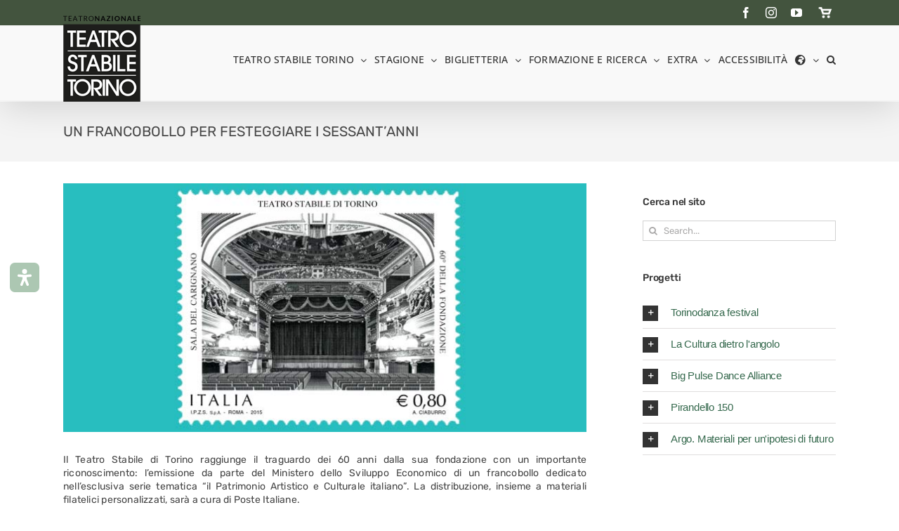

--- FILE ---
content_type: text/javascript
request_url: https://www.teatrostabiletorino.it/wp-content/themes/Avada/includes/lib/assets/min/js/general/awb-carousel.js?ver=6.5.7
body_size: 2864
content:
!function(e){"use strict";var t={clientX:0,clientY:0,$dragEl:"",lerpDamp:.18,bindEvents:function(){document.addEventListener("mousemove",(function(e){t.clientX=e.clientX,t.clientY=e.clientY}))},init:function(e){this.lastX=this.clientX,this.lastY=this.clientY,this.$el=e,this.createMarkup(),this.mouseBind()},createMarkup:function(){0==e(".awb-cursor-nav-helper").length?(e("body").append('<div class="awb-cursor-nav-helper"><span><i class="awb-icon-angle-left awb-cursor-nav-left"></i><i class="awb-icon-angle-right awb-cursor-nav-right"></i></span></div>'),this.$dragEl=e(".awb-cursor-nav-helper"),this.pointerBind()):this.$dragEl=e(".awb-cursor-nav-helper").removeAttr("style")},mouseBind:function(){var e=this;e.$el.on("mouseenter",(function(){var t,s;e.$dragEl.addClass("awb-cursor-nav-helper--visible"),t=e.$el.is("[data-cursor-color-mode]")?"color-"+e.$el.attr("data-cursor-color-mode"):"",s=e.$el.is("[data-cursor-color]")?e.$el.attr("data-cursor-color"):"",e.$dragEl.removeClass("color-auto color-custom"),e.$dragEl.addClass(t),""!==s&&e.$dragEl[0].style.setProperty("--awb-cursor-color",s)})),e.$el.on("mouseleave",(function(){e.$dragEl.removeClass("awb-cursor-nav-helper--visible")}))},pointerBind:function(){this.lastY=this.linearInterpolate(this.lastY,this.clientY,this.lerpDamp),this.lastX=this.linearInterpolate(this.lastX,this.clientX,this.lerpDamp),this.$dragEl[0].style.transform="translateX("+this.lastX+"px) translateY("+this.lastY+"px)",requestAnimationFrame(this.pointerBind.bind(this))},linearInterpolate:function(e,t,s){return(1-s)*e+s*t}},s=function(s){(void 0!==s?jQuery('div[data-cid="'+s+'"]').find(".awb-carousel"):jQuery(".awb-carousel")).each((function(){var s=jQuery(this).attr("data-layout")?jQuery(this).data("layout"):"carousel",i=!!jQuery(this).attr("data-slide-effect")&&jQuery(this).data("slide-effect"),r=!(!jQuery(this).attr("data-mousepointer")||"custom"!==jQuery(this).data("mousepointer")),a=!(!jQuery(this).attr("data-autoplay")||"yes"!==jQuery(this).data("autoplay")),o=jQuery(this).parents(".related-posts").length?awbCarouselVars.related_posts_speed:awbCarouselVars.carousel_speed,l=jQuery(this).attr("data-autoplayspeed")?parseInt(jQuery(this).data("autoplayspeed")):o,n=!(!jQuery(this).attr("data-autoplaypause")||"yes"!==jQuery(this).data("autoplaypause")),u=!jQuery(this).attr("data-loop")||"no"!==jQuery(this).data("loop"),d=!(!jQuery(this).attr("data-touchscroll")||"no"===jQuery(this).data("touchscroll"))&&jQuery(this).data("touchscroll"),c=!(!jQuery(this).attr("data-freemode")||"yes"!==jQuery(this).data("freemode")),h=jQuery(this).attr("data-columns")?parseFloat(jQuery(this).data("columns")):6,p=jQuery(this).data("scrollitems")&&0!==jQuery(this).data("scrollitems")?parseInt(jQuery(this).data("scrollitems")):Math.floor(h),f=!(!jQuery(this).attr("data-centeredslides")||"yes"!==jQuery(this).data("centeredslides")),y=jQuery(this).attr("data-rotationangle")?jQuery(this).data("rotationangle"):"50",w=jQuery(this).attr("data-depth")?jQuery(this).data("depth"):"100",m=jQuery(this).attr("data-itemmargin")?parseInt(jQuery(this).data("itemmargin"),10):44,j=jQuery(this).attr("data-speed")?parseInt(jQuery(this).data("speed"),10):500,Q=jQuery(this).attr("data-marquee-direction")?jQuery(this).data("marquee-direction"):"left",v=!(!jQuery(this).attr("data-shadow")||"yes"!==jQuery(this).data("shadow")),b=jQuery(this).find(".swiper-wrapper").children().length,g=jQuery(this).hasClass("fusion-post-cards")?jQuery(this).attr("id"):jQuery(this).parent().attr("id"),_=g&&jQuery('a[href="#'+g+'-next"]').length?jQuery('a[href="#'+g+'-next"]'):jQuery(this).find(".awb-swiper-button-next"),V=g&&jQuery('a[href="#'+g+'-prev"]').length?jQuery('a[href="#'+g+'-prev"]'):jQuery(this).find(".awb-swiper-button-prev"),C={loop:u,loopAddBlankSlides:!1,spaceBetween:m,speed:j,autoHeight:!0,centeredSlides:f,pagination:{el:jQuery(this).find(".swiper-pagination")[0],clickable:!0},navigation:{nextEl:_[0],prevEl:V[0]},breakpoints:{},on:{}};if(_.hasClass("awb-swiper-button-next")||(jQuery(this).find(".awb-swiper-button-next").remove(),_.on("click",(function(e){return e.preventDefault(),!1}))),V.hasClass("awb-swiper-button-prev")||(jQuery(this).find(".awb-swiper-button-prev").remove(),V.on("click",(function(e){return e.preventDefault(),!1}))),jQuery(this).closest(".fusion-builder-row").length&&jQuery(this).css("max-width",jQuery(this).closest(".fusion-builder-row").width()),!this.swiper){if(s=i||s,jQuery(this).find(".swiper-slide-shadow, .swiper-slide-shadow-coverflow, .swiper-slide-shadow-creative, .swiper-slide-shadow-cards").remove(),"marquee"===s||("carousel"===s||"coverflow"===s)&&u&&!jQuery(this).find(".swiper-pagination").length){const e=jQuery(this).find(".swiper-slide").length,t=2.5*h;if(t>=2*e){let e=jQuery(this).find(".swiper-slide").clone(),t=jQuery(this).find(".swiper-slide").clone();e.removeClass("fusion-builder-live-child-element fusion-builder-data-cid"),t.removeClass("fusion-builder-live-child-element fusion-builder-data-cid"),jQuery(this).find(".swiper-wrapper").append(e).append(t)}else if(t>e){let e=jQuery(this).find(".swiper-slide").clone();e.removeClass("fusion-builder-live-child-element fusion-builder-data-cid"),jQuery(this).find(".swiper-wrapper").append(e)}}"carousel"===s||"coverflow"===s?(C.slidesPerView=jQuery(this).data("columnssmall")?jQuery(this).data("columnssmall"):Math.min(2,h),C.slidesPerGroup=C.slidesPerView,C.breakpoints[fusionJSVars.visibility_small]={slidesPerView:jQuery(this).data("columnsmedium")?jQuery(this).data("columnsmedium"):Math.min(4,h)},C.breakpoints[fusionJSVars.visibility_small].slidesPerGroup=C.breakpoints[fusionJSVars.visibility_small].slidesPerView,C.breakpoints[fusionJSVars.visibility_medium]={slidesPerView:h,slidesPerGroup:p},b<=C.breakpoints[fusionJSVars.visibility_small].slidesPerView&&(C.breakpoints[fusionJSVars.visibility_small].slidesPerView=b),b<=C.breakpoints[fusionJSVars.visibility_medium].slidesPerView&&(C.breakpoints[fusionJSVars.visibility_medium].slidesPerView=b,C.loop=!1,C.autoplay=!1),C.on.breakpoint=function(e,t){u&&b<=t.slidesPerView?jQuery(e.el).find(".awb-swiper-button").addClass("swiper-button-hidden"):u&&jQuery(e.el).find(".awb-swiper-button").removeClass("swiper-button-hidden")},"coverflow"===s&&(C.effect="coverflow",C.loopAdditionalSlides=2,C.coverflowEffect={rotate:y,depth:w,slideShadows:v})):"marquee"===s?(C.slidesPerView=jQuery(this).data("columnssmall")?jQuery(this).data("columnssmall"):Math.min(2,h),C.breakpoints[fusionJSVars.visibility_small]={slidesPerView:jQuery(this).data("columnsmedium")?jQuery(this).data("columnsmedium"):Math.min(4,h)},C.breakpoints[fusionJSVars.visibility_medium]={slidesPerView:h},C.loop=!0,C.allowTouchMove=!1,C.centeredSlides=!1,C.navigation=!1,C.pagination=!1,C.autoplay={delay:0},("right"===Q&&jQuery("body").hasClass("ltr")||"left"===Q&&jQuery("body").hasClass("rtl"))&&(C.autoplay.reverseDirection=!0)):"cards"===s?(C.effect="cards",C.cardsEffect={slideShadows:v},!1!==d&&(C.grabCursor=!0)):"fade"===s||"slide"===s?(C.slidesPerView=1,C.slidesPerGroup=1,"fade"===s&&!1===d&&(C.effect="fade",C.fadeEffect={crossFade:!0})):(C.slidesPerView=1,C.slidesPerGroup=1,C.effect="creative",!1!==d&&(C.grabCursor=!0),"slide_vert"===s?C.creativeEffect={prev:{shadow:v,translate:[0,"-100%",0],opacity:0},next:{shadow:v,translate:[0,"100%",0],opacity:0}}:"swipe"===s?C.creativeEffect={prev:{shadow:v,translate:["-120%",0,-750],opacity:0},next:{shadow:v,translate:["120%",0,-750],opacity:0}}:"swipe_vert"===s?C.creativeEffect={prev:{shadow:v,translate:[0,"-120%",-750],opacity:0},next:{shadow:v,translate:[0,"120%",-750],opacity:0}}:"flip"===s?C.creativeEffect={prev:{shadow:v,translate:[0,0,-800],rotate:[0,180,0]},next:{shadow:v,translate:[0,0,-800],rotate:[0,-180,0]}}:"flip_vert"===s&&(C.creativeEffect={prev:{shadow:v,translate:[0,0,-800],rotate:[180,0,0]},next:{shadow:v,translate:[0,0,-800],rotate:[-180,0,0]}})),"marquee"!==s&&(!1!==d&&-1!==d.indexOf("drag")&&(C.touchEventsTarget="container",C.grabCursor=!0,r&&(C.on.touchMove=function(e,s){t.clientY=s.clientY,t.clientX=s.clientX},C.on.touchStart=function(){e(".awb-cursor-nav-helper").addClass("awb-cursor-nav-helper--touch-start"),jQuery(this.el).find(".swiper-wrapper").addClass("is-touch-start")},C.on.touchEnd=function(){e(".awb-cursor-nav-helper").removeClass("awb-cursor-nav-helper--touch-start"),jQuery(this.el).find(".swiper-wrapper").removeClass("is-touch-start")})),C.allowTouchMove=!1!==d&&"wheel"!==d,!1!==d&&-1!==d.indexOf("wheel")&&(C.mousewheel={releaseOnEdges:!0}),C.freeMode=c,a&&(C.autoplay={delay:parseInt(l,10)})),(a||"marquee"===s)&&n&&(jQuery(this).on("mouseenter",(function(e){const t=jQuery(this)[0].swiper;"marquee"===s&&t.setTranslate(t.getTranslate()),t.autoplay.stop()})),jQuery(this).on("mouseleave",(function(e){const t=jQuery(this)[0].swiper;"marquee"===s&&t.slideTo(t.activeIndex,j/2.5,!1),t.autoplay.start()}))),C.on.init=function(){if(!1!==d&&r&&t.init(jQuery(this.el)),"carousel"!==s&&"marquee"!==s&&"coverflow"!==s||!jQuery(this.el).find(".fusion-builder-live-child-element").length||jQuery(this.el).find(".swiper-slide-duplicate").removeClass("fusion-builder-live-child-element fusion-builder-data-cid"),jQuery(this.el).parent().hasClass("fusion-image-carousel")&&jQuery(this.el).closest(".fusion-image-carousel").hasClass("lightbox-enabled")){const e=this.slides[this.activeIndex],t=jQuery(e).find("a").data("rel");if(void 0!==window.$ilInstances[t]){const e=this;jQuery(this.el).find(`.swiper-slide-duplicate a[data-rel="${t}"]`).on("click",(function(t){t.preventDefault();const s=jQuery(this).closest(".swiper-slide-duplicate").data("swiper-slide-index");jQuery(e.el).find(`.swiper-slide:not(.swiper-slide-duplicate)[data-swiper-slide-index="${s}"] a[data-rel]`).trigger("click")}))}}},new Swiper(jQuery(this)[0],C)}}))};jQuery(window).on("load fusion-reinit-related-posts-carousel fusion-reinit-carousels fusion-element-render-fusion_images fusion-element-render-fusion_featured_products_slider fusion-element-render-fusion_products_slider fusion-element-render-fusion_portfolio fusion-element-render-fusion_tb_related fusion-element-render-fusion_tb_woo_related fusion-element-render-fusion_tb_woo_upsells fusion-element-render-fusion_post_cards fusion-column-resized",(function(e,t){s(t)})),jQuery(window).on("fusion-dynamic-content-render",(function(e,t){0<jQuery(t).find(".awb-carousel").length&&s()})),jQuery(window).on("fusion-resize-horizontal",(function(){jQuery(".awb-carousel").length&&jQuery(".awb-carousel").each((function(){jQuery(this).closest(".fusion-builder-row").length&&jQuery(this).css("max-width",jQuery(this).closest(".fusion-builder-row").width())}))})),e((function(){t.bindEvents()}))}(jQuery);